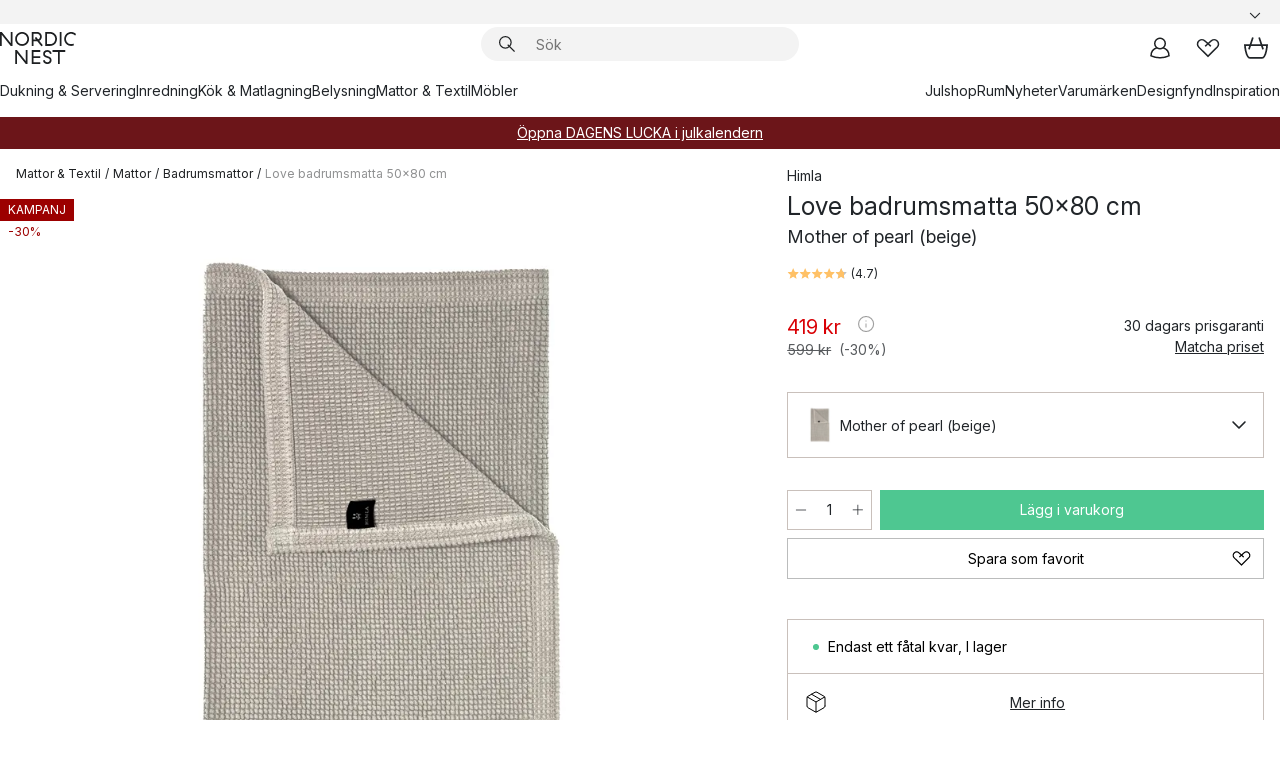

--- FILE ---
content_type: image/svg+xml
request_url: https://www.nordicnest.se/assets/contentful/p7vzp7ftmsr1/2kKIEazPZm3e4OkFh1eqmB/b800a75f3b347885d85bb0c194482d0f/Swish-01.svg
body_size: 1503
content:
<?xml version="1.0" encoding="utf-8"?>
<!-- Generator: Adobe Illustrator 26.0.1, SVG Export Plug-In . SVG Version: 6.00 Build 0)  -->
<svg version="1.1" id="Layer_1" xmlns="http://www.w3.org/2000/svg" xmlns:xlink="http://www.w3.org/1999/xlink" x="0px" y="0px"
	 viewBox="0 0 107.5 67.2" style="enable-background:new 0 0 107.5 67.2;" xml:space="preserve">
<style type="text/css">
	.st0{fill:#FFFFFF;}
	.st1{fill:none;}
	.st2{fill:#FF5F00;}
	.st3{fill:#EB001B;}
	.st4{fill:#F79E1B;}
	.st5{fill:#333333;}
</style>
<g id="_x30_2-Secondary-_x28_Horizontal_x29__x2F_Flat_x2F_White_x2F_Swish_x5F_Logo_x5F_Secondary_x5F_White">
	<g id="Wordmark_x2F_Swish" transform="translate(222.000000, 33.000000)">
		<path id="swish_xAE_" class="st0" d="M-119.8-6.7c0-0.4,0.1-0.7,0.2-1.1c0.1-0.3,0.3-0.6,0.6-0.9c0.2-0.2,0.5-0.4,0.8-0.6
			c0.3-0.1,0.7-0.2,1-0.2c0.4,0,0.7,0.1,1,0.2c0.3,0.1,0.6,0.3,0.8,0.6c0.2,0.2,0.4,0.5,0.6,0.9c0.1,0.3,0.2,0.7,0.2,1.1
			c0,0.4-0.1,0.7-0.2,1.1c-0.1,0.3-0.3,0.6-0.6,0.9c-0.2,0.2-0.5,0.4-0.8,0.6s-0.7,0.2-1,0.2c-0.4,0-0.7-0.1-1-0.2
			c-0.3-0.1-0.6-0.3-0.8-0.6c-0.2-0.2-0.4-0.5-0.6-0.9S-119.8-6.3-119.8-6.7z M-119.2-6.7c0,0.3,0.1,0.6,0.2,0.9
			c0.1,0.3,0.3,0.5,0.4,0.7c0.2,0.2,0.4,0.4,0.7,0.5c0.3,0.1,0.5,0.2,0.8,0.2c0.3,0,0.6-0.1,0.8-0.2c0.3-0.1,0.5-0.3,0.7-0.5
			c0.2-0.2,0.3-0.4,0.5-0.7c0.1-0.3,0.2-0.6,0.2-0.9c0-0.3-0.1-0.6-0.2-0.9c-0.1-0.3-0.3-0.5-0.5-0.7c-0.2-0.2-0.4-0.4-0.7-0.5
			c-0.3-0.1-0.5-0.2-0.8-0.2c-0.3,0-0.6,0.1-0.8,0.2c-0.3,0.1-0.5,0.3-0.7,0.5s-0.3,0.4-0.4,0.7C-119.2-7.3-119.2-7-119.2-6.7z
			 M-118.1-7.8c0-0.2,0.1-0.2,0.2-0.2h0.8c0.3,0,0.5,0.1,0.6,0.2c0.2,0.2,0.2,0.4,0.2,0.6c0,0.1,0,0.2,0,0.3c0,0.1-0.1,0.2-0.1,0.2
			c0,0.1-0.1,0.1-0.2,0.2c-0.1,0-0.1,0.1-0.2,0.1v0c0,0,0,0,0,0c0,0,0,0,0,0c0,0,0,0,0,0.1l0.4,0.8c0,0.1,0.1,0.2,0,0.2
			s-0.1,0.1-0.2,0.1h-0.1c-0.1,0-0.2-0.1-0.3-0.2l-0.4-0.9h-0.5v0.9c0,0.2-0.1,0.2-0.2,0.2h-0.1c-0.2,0-0.2-0.1-0.2-0.2V-7.8z
			 M-117.1-6.7c0.1,0,0.3,0,0.3-0.1c0.1-0.1,0.1-0.2,0.1-0.4c0-0.1,0-0.3-0.1-0.3c-0.1-0.1-0.2-0.1-0.3-0.1h-0.5v0.9H-117.1z
			 M-138.8-5c0.8,0,1.6,0.1,2.1,0.3s1,0.4,1.4,0.6c0.3,0.1,0.4,0.3,0.5,0.6c0,0.2,0,0.5-0.1,0.8l-0.2,0.4c-0.1,0.3-0.3,0.5-0.6,0.5
			s-0.5,0-0.8-0.1c-0.3-0.1-0.6-0.3-1-0.4s-0.9-0.2-1.4-0.2c-0.5,0-1,0.1-1.3,0.3c-0.3,0.2-0.4,0.5-0.4,0.9c0,0.3,0.2,0.6,0.5,0.8
			s0.7,0.4,1.2,0.6c0.5,0.2,1,0.3,1.5,0.5c0.5,0.2,1,0.4,1.5,0.7c0.5,0.3,0.9,0.7,1.2,1.1c0.3,0.5,0.5,1,0.5,1.8
			c0,0.6-0.1,1.1-0.3,1.5c-0.2,0.5-0.5,0.9-1,1.2c-0.4,0.3-0.9,0.6-1.5,0.8s-1.3,0.3-2,0.3c-1,0-1.9-0.1-2.6-0.4s-1.2-0.6-1.6-0.8
			c-0.3-0.2-0.4-0.4-0.5-0.6c0-0.2,0-0.5,0.2-0.8l0.3-0.4c0.2-0.3,0.4-0.4,0.6-0.4c0.2,0,0.5,0,0.8,0.2c0.3,0.2,0.7,0.4,1.2,0.6
			c0.5,0.2,1,0.3,1.7,0.3c0.5,0,1-0.1,1.3-0.3c0.3-0.2,0.5-0.5,0.5-0.9c0-0.3-0.2-0.6-0.5-0.8c-0.3-0.2-0.7-0.4-1.2-0.6
			c-0.5-0.2-1-0.4-1.5-0.6c-0.5-0.2-1-0.4-1.5-0.7c-0.5-0.3-0.9-0.7-1.2-1.1c-0.3-0.5-0.5-1.1-0.5-1.8c0-0.6,0.1-1.2,0.4-1.6
			c0.3-0.5,0.6-0.9,1-1.2c0.4-0.3,0.9-0.6,1.5-0.7C-140.1-4.9-139.4-5-138.8-5z M-175.6-5c0.8,0,1.6,0.1,2.1,0.3s1,0.4,1.4,0.6
			c0.3,0.1,0.4,0.3,0.5,0.6c0,0.2,0,0.5-0.1,0.8l-0.2,0.4c-0.1,0.3-0.3,0.5-0.6,0.5c-0.2,0-0.5,0-0.8-0.1c-0.3-0.1-0.6-0.3-1-0.4
			s-0.9-0.2-1.4-0.2c-0.5,0-1,0.1-1.3,0.3c-0.3,0.2-0.4,0.5-0.4,0.9c0,0.3,0.2,0.6,0.5,0.8s0.7,0.4,1.2,0.6c0.5,0.2,1,0.3,1.5,0.5
			c0.5,0.2,1,0.4,1.5,0.7c0.5,0.3,0.9,0.7,1.2,1.1s0.5,1,0.5,1.8c0,0.6-0.1,1.1-0.3,1.5c-0.2,0.5-0.5,0.9-1,1.2
			c-0.4,0.3-0.9,0.6-1.5,0.8s-1.3,0.3-2,0.3c-1,0-1.9-0.1-2.6-0.4s-1.2-0.6-1.6-0.8c-0.3-0.2-0.4-0.4-0.5-0.6c0-0.2,0-0.5,0.2-0.8
			l0.3-0.4c0.2-0.3,0.4-0.4,0.6-0.4c0.2,0,0.5,0,0.8,0.2c0.3,0.2,0.7,0.4,1.2,0.6c0.5,0.2,1,0.3,1.7,0.3c0.5,0,1-0.1,1.3-0.3
			c0.3-0.2,0.5-0.5,0.5-0.9c0-0.3-0.2-0.6-0.5-0.8c-0.3-0.2-0.7-0.4-1.2-0.6c-0.5-0.2-1-0.4-1.5-0.6c-0.5-0.2-1-0.4-1.5-0.7
			s-0.9-0.7-1.2-1.1c-0.3-0.5-0.5-1.1-0.5-1.8c0-0.6,0.1-1.2,0.4-1.6c0.3-0.5,0.6-0.9,1-1.2c0.4-0.3,0.9-0.6,1.5-0.7
			S-176.2-5-175.6-5z M-130.4-9.6c0.7,0,1,0.3,1,1v5.1c0,0.2,0,0.3,0,0.4c0,0.1,0,0.2,0,0.3c0,0.1,0,0.2,0,0.3h0
			c0.1-0.3,0.4-0.6,0.6-0.9c0.3-0.3,0.6-0.6,1-0.8s0.8-0.4,1.3-0.6c0.5-0.1,1-0.2,1.5-0.2c1.4,0,2.5,0.4,3.3,1.1
			c0.8,0.8,1.2,2,1.2,3.7v7.1c0,0.7-0.3,1-1,1h-1.1c-0.7,0-1-0.3-1-1V0.5c0-0.8-0.1-1.4-0.4-1.9c-0.3-0.5-0.8-0.7-1.6-0.7
			c-0.5,0-1,0.1-1.5,0.3s-0.8,0.5-1.2,0.9c-0.3,0.4-0.6,0.8-0.7,1.3c-0.2,0.5-0.3,1.1-0.3,1.7v4.8c0,0.7-0.3,1-1,1h-1.1
			c-0.7,0-1-0.3-1-1V-8.6c0-0.7,0.3-1,1-1H-130.4z M-146.9-4.7c0.7,0,1,0.3,1,1V6.9c0,0.7-0.3,1-1,1h-1.1c-0.7,0-1-0.3-1-1V-3.6
			c0-0.7,0.3-1,1-1H-146.9z M-167.9-4.7c0.6,0,1,0.3,1.1,0.9l2,7.4c0,0.2,0.1,0.3,0.1,0.5c0,0.1,0.1,0.3,0.1,0.4
			c0,0.1,0.1,0.3,0.1,0.4h0c0-0.1,0-0.3,0.1-0.4c0-0.1,0.1-0.3,0.1-0.4c0-0.1,0.1-0.3,0.1-0.5l2.1-7.4c0.1-0.6,0.5-0.9,1.1-0.9h0.9
			c0.6,0,1,0.3,1.1,0.9l2.1,7.4c0,0.2,0.1,0.3,0.1,0.5c0,0.1,0.1,0.3,0.1,0.4c0,0.1,0.1,0.3,0.1,0.4h0c0-0.1,0-0.3,0.1-0.4
			c0-0.1,0.1-0.3,0.1-0.4c0-0.1,0.1-0.3,0.1-0.5l2-7.4c0.1-0.6,0.5-0.9,1.1-0.9h1.1c0.4,0,0.6,0.1,0.8,0.3c0.1,0.2,0.2,0.5,0.1,0.8
			l-3.2,10.6c-0.2,0.6-0.6,0.9-1.2,0.9h-1.7c-0.6,0-1-0.3-1.2-0.9l-1.9-6.3c0-0.2-0.1-0.3-0.1-0.5c0-0.2-0.1-0.3-0.1-0.4
			c0-0.1-0.1-0.3-0.1-0.4h0c0,0.1-0.1,0.3-0.1,0.4c0,0.1-0.1,0.3-0.1,0.4c0,0.2-0.1,0.3-0.1,0.5l-1.9,6.3c-0.1,0.6-0.5,0.9-1.1,0.9
			h-1.7c-0.6,0-1-0.3-1.1-0.9L-170-3.5c-0.1-0.3-0.1-0.6,0.1-0.8c0.2-0.2,0.4-0.3,0.8-0.3H-167.9z"/>
	</g>
	<g id="Symbol_x2F_White">
		<g id="Right-Swirl" transform="translate(50.005869, 20.581194)">
			<path id="Base-Shape" class="st0" d="M-40.7,27.8c6.6,3.1,14.7,1.6,19.6-4.3c5.8-6.9,4.9-17.2-2-23.1L-27.7,6
				c5.4,4.5,6.1,12.6,1.6,18C-29.8,28.3-35.7,29.7-40.7,27.8"/>
		</g>
		<g id="Left-Swirl">
			<path id="Base-shape" class="st0" d="M23.4,18.8c-6.6-3.1-14.7-1.6-19.6,4.3C-2,30-1.1,40.3,5.8,46.1l4.6-5.5
				c-5.4-4.5-6.1-12.6-1.6-18C12.5,18.3,18.5,16.9,23.4,18.8"/>
		</g>
	</g>
</g>
</svg>
